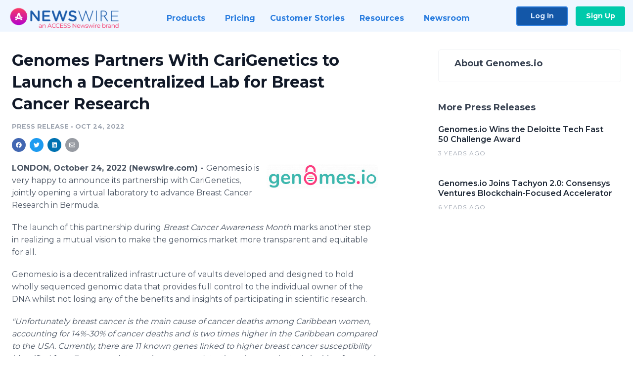

--- FILE ---
content_type: image/svg+xml
request_url: https://irp.cdn-website.com/fbdae4c0/dms3rep/multi/Icon-PressReleaseOptimizer.svg
body_size: 708
content:
<?xml version="1.0" encoding="UTF-8"?>
<svg id="Layer_1" data-name="Layer 1" xmlns="http://www.w3.org/2000/svg" viewBox="0 0 22.02 17.07">
  <defs>
    <style>
      .cls-1 {
        stroke-linecap: round;
        stroke-linejoin: round;
      }

      .cls-1, .cls-2 {
        fill: none;
        stroke: #000;
      }

      .cls-3 {
        stroke-width: 0px;
      }
    </style>
  </defs>
  <path class="cls-2" d="M17.73,16.72c3.71-3.71,3.71-9.73,0-13.44S8-.43,4.29,3.28s-3.71,9.73,0,13.44"/>
  <line class="cls-1" y1="16.72" x2="22.02" y2="16.72"/>
  <path class="cls-3" d="M15.21,5.95l-3.65,2.54c-.12-.03-.25-.05-.38-.05-.42,0-.82.17-1.11.46s-.46.69-.46,1.11.17.82.46,1.11c.29.29.69.46,1.11.46s.82-.17,1.11-.46.46-.69.46-1.11c0-.05-.01-.11-.02-.16l2.8-3.56c.17-.21-.1-.5-.32-.34ZM11.98,8.67s-.04-.02-.06-.03c.02.01.04.02.06.03ZM12.59,9.33s0,.02.01.02c0,0,0-.02-.01-.02Z"/>
</svg>